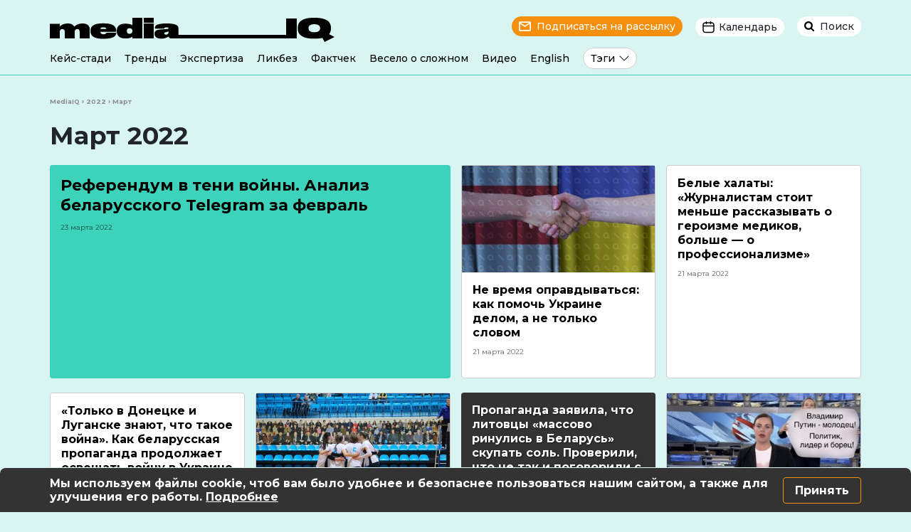

--- FILE ---
content_type: text/html; charset=UTF-8
request_url: https://mediaiq.info/2022/03/page/2
body_size: 11196
content:
<!doctype html>
<html lang="ru">
<head>
<!-- Google Tag Manager -->
<script type="94f48e842390e8faaf561242-text/javascript">(function(w,d,s,l,i){w[l]=w[l]||[];w[l].push({'gtm.start':
new Date().getTime(),event:'gtm.js'});var f=d.getElementsByTagName(s)[0],
j=d.createElement(s),dl=l!='dataLayer'?'&l='+l:'';j.async=true;j.src=
'https://www.googletagmanager.com/gtm.js?id='+i+dl;f.parentNode.insertBefore(j,f);
})(window,document,'script','dataLayer','GTM-PTKLF9MG');</script>
<!-- End Google Tag Manager -->
<meta charset="utf-8">
<meta name="viewport" content="width=device-width, initial-scale=1, shrink-to-fit=no">
<title>Март, 2022 | MediaIQ - Страница 2</title>
<!-- All in One SEO 4.7.8 - aioseo.com -->
<meta name="robots" content="noindex, nofollow, max-image-preview:large" />
<meta name="google-site-verification" content="3s3LplTQNKFHd6LEtmRggpGp8XY0IzKDNBnqloTcC8k" />
<link rel="canonical" href="https://mediaiq.info/2022/03" />
<link rel="prev" href="https://mediaiq.info/2022/03" />
<link rel="next" href="https://mediaiq.info/2022/03/page/3" />
<meta name="generator" content="All in One SEO (AIOSEO) 4.7.8" />
<meta name="facebook-domain-verification" content="iiw7fim0n56mnqis67d3hialr8vznl" />
<script type="application/ld+json" class="aioseo-schema">
{"@context":"https:\/\/schema.org","@graph":[{"@type":"BreadcrumbList","@id":"https:\/\/mediaiq.info\/2022\/03\/page\/2#breadcrumblist","itemListElement":[{"@type":"ListItem","@id":"https:\/\/mediaiq.info\/#listItem","position":1,"name":"\u0413\u043b\u0430\u0432\u043d\u0430\u044f \u0441\u0442\u0440\u0430\u043d\u0438\u0446\u0430","item":"https:\/\/mediaiq.info\/","nextItem":{"@type":"ListItem","@id":"https:\/\/mediaiq.info\/2022\/#listItem","name":"2022"}},{"@type":"ListItem","@id":"https:\/\/mediaiq.info\/2022\/#listItem","position":2,"name":"2022","item":"https:\/\/mediaiq.info\/2022\/","nextItem":{"@type":"ListItem","@id":"https:\/\/mediaiq.info\/2022\/03\/#listItem","name":"\u041c\u0430\u0440\u0442, 2022"},"previousItem":{"@type":"ListItem","@id":"https:\/\/mediaiq.info\/#listItem","name":"\u0413\u043b\u0430\u0432\u043d\u0430\u044f \u0441\u0442\u0440\u0430\u043d\u0438\u0446\u0430"}},{"@type":"ListItem","@id":"https:\/\/mediaiq.info\/2022\/03\/#listItem","position":3,"name":"\u041c\u0430\u0440\u0442, 2022","previousItem":{"@type":"ListItem","@id":"https:\/\/mediaiq.info\/2022\/#listItem","name":"2022"}}]},{"@type":"CollectionPage","@id":"https:\/\/mediaiq.info\/2022\/03\/page\/2#collectionpage","url":"https:\/\/mediaiq.info\/2022\/03\/page\/2","name":"\u041c\u0430\u0440\u0442, 2022 | MediaIQ - \u0421\u0442\u0440\u0430\u043d\u0438\u0446\u0430 2","inLanguage":"ru-RU","isPartOf":{"@id":"https:\/\/mediaiq.info\/#website"},"breadcrumb":{"@id":"https:\/\/mediaiq.info\/2022\/03\/page\/2#breadcrumblist"}},{"@type":"Organization","@id":"https:\/\/mediaiq.info\/#organization","name":"Media IQ","description":"\u041f\u0443\u0442\u0435\u0432\u043e\u0434\u0438\u0442\u0435\u043b\u044c \u0432 \u043c\u0438\u0440\u0435 \u043d\u043e\u0432\u043e\u0441\u0442\u0435\u0439","url":"https:\/\/mediaiq.info\/","sameAs":["https:\/\/www.facebook.com\/mediaIQBelarus","https:\/\/www.instagram.com\/mediaiq_official","https:\/\/www.youtube.com\/channel\/UClPEnIMtEd2nLORqA8V4ucg","https:\/\/t.me\/mediaIQBelarus","https:\/\/www.tiktok.com\/@mediaiq_belarus"]},{"@type":"WebSite","@id":"https:\/\/mediaiq.info\/#website","url":"https:\/\/mediaiq.info\/","name":"MediaIQ","description":"\u041f\u0443\u0442\u0435\u0432\u043e\u0434\u0438\u0442\u0435\u043b\u044c \u0432 \u043c\u0438\u0440\u0435 \u043d\u043e\u0432\u043e\u0441\u0442\u0435\u0439","inLanguage":"ru-RU","publisher":{"@id":"https:\/\/mediaiq.info\/#organization"}}]}
</script>
<!-- All in One SEO -->
<style id='wp-img-auto-sizes-contain-inline-css' type='text/css'>
img:is([sizes=auto i],[sizes^="auto," i]){contain-intrinsic-size:3000px 1500px}
/*# sourceURL=wp-img-auto-sizes-contain-inline-css */
</style>
<style id='classic-theme-styles-inline-css' type='text/css'>
/*! This file is auto-generated */
.wp-block-button__link{color:#fff;background-color:#32373c;border-radius:9999px;box-shadow:none;text-decoration:none;padding:calc(.667em + 2px) calc(1.333em + 2px);font-size:1.125em}.wp-block-file__button{background:#32373c;color:#fff;text-decoration:none}
/*# sourceURL=/wp-includes/css/classic-themes.min.css */
</style>
<link rel='stylesheet' id='animate-css' href='//mediaiq.info/wp-content/cache/wpfc-minified/77lf7de2/g3mep.css' type='text/css' media='all' />
<link rel='stylesheet' id='wp-quiz-css' href='//mediaiq.info/wp-content/cache/wpfc-minified/7m9fmimp/g3mep.css' type='text/css' media='all' />
<link rel='stylesheet' id='wpemailcapturestyles-css' href='//mediaiq.info/wp-content/cache/wpfc-minified/l0btv6ki/g3mep.css' type='text/css' media='all' />
<link rel='stylesheet' id='style-bootstrap-css' href='//mediaiq.info/wp-content/cache/wpfc-minified/f3inwn5i/g3mep.css' type='text/css' media='all' />
<link rel='stylesheet' id='style-mediaIQ-css' href='//mediaiq.info/wp-content/cache/wpfc-minified/2y06429a/g3mep.css' type='text/css' media='all' />
<link rel='stylesheet' id='wp-members-css' href='//mediaiq.info/wp-content/cache/wpfc-minified/ma7qp36o/64pzs.css' type='text/css' media='all' />
<link rel='stylesheet' id='slb_core-css' href='//mediaiq.info/wp-content/cache/wpfc-minified/7zt3n1g4/g3mep.css' type='text/css' media='all' />
<link rel="https://api.w.org/" href="https://mediaiq.info/wp-json/" /><meta name="generator" content="WordPress 6.9" />
<meta property="og:image" content="https://mediaiq.info/wp-content/uploads/2023/11/mediaiq.png" />
<meta property="og:image:width" content="1200">
<meta property="og:image:height" content="630">
<link rel="icon" href="https://mediaiq.info/wp-content/uploads/2022/06/cropped-favicon-248x248.png" sizes="32x32" />
<link rel="icon" href="https://mediaiq.info/wp-content/uploads/2022/06/cropped-favicon-248x248.png" sizes="192x192" />
<link rel="apple-touch-icon" href="https://mediaiq.info/wp-content/uploads/2022/06/cropped-favicon-248x248.png" />
<meta name="msapplication-TileImage" content="https://mediaiq.info/wp-content/uploads/2022/06/cropped-favicon-447x447.png" />
<link rel="alternate" type="application/rss+xml" title="RSS" href="https://mediaiq.info/rsslatest.xml" />  	<style id='global-styles-inline-css' type='text/css'>
:root{--wp--preset--aspect-ratio--square: 1;--wp--preset--aspect-ratio--4-3: 4/3;--wp--preset--aspect-ratio--3-4: 3/4;--wp--preset--aspect-ratio--3-2: 3/2;--wp--preset--aspect-ratio--2-3: 2/3;--wp--preset--aspect-ratio--16-9: 16/9;--wp--preset--aspect-ratio--9-16: 9/16;--wp--preset--color--black: #000000;--wp--preset--color--cyan-bluish-gray: #abb8c3;--wp--preset--color--white: #ffffff;--wp--preset--color--pale-pink: #f78da7;--wp--preset--color--vivid-red: #cf2e2e;--wp--preset--color--luminous-vivid-orange: #ff6900;--wp--preset--color--luminous-vivid-amber: #fcb900;--wp--preset--color--light-green-cyan: #7bdcb5;--wp--preset--color--vivid-green-cyan: #00d084;--wp--preset--color--pale-cyan-blue: #8ed1fc;--wp--preset--color--vivid-cyan-blue: #0693e3;--wp--preset--color--vivid-purple: #9b51e0;--wp--preset--gradient--vivid-cyan-blue-to-vivid-purple: linear-gradient(135deg,rgb(6,147,227) 0%,rgb(155,81,224) 100%);--wp--preset--gradient--light-green-cyan-to-vivid-green-cyan: linear-gradient(135deg,rgb(122,220,180) 0%,rgb(0,208,130) 100%);--wp--preset--gradient--luminous-vivid-amber-to-luminous-vivid-orange: linear-gradient(135deg,rgb(252,185,0) 0%,rgb(255,105,0) 100%);--wp--preset--gradient--luminous-vivid-orange-to-vivid-red: linear-gradient(135deg,rgb(255,105,0) 0%,rgb(207,46,46) 100%);--wp--preset--gradient--very-light-gray-to-cyan-bluish-gray: linear-gradient(135deg,rgb(238,238,238) 0%,rgb(169,184,195) 100%);--wp--preset--gradient--cool-to-warm-spectrum: linear-gradient(135deg,rgb(74,234,220) 0%,rgb(151,120,209) 20%,rgb(207,42,186) 40%,rgb(238,44,130) 60%,rgb(251,105,98) 80%,rgb(254,248,76) 100%);--wp--preset--gradient--blush-light-purple: linear-gradient(135deg,rgb(255,206,236) 0%,rgb(152,150,240) 100%);--wp--preset--gradient--blush-bordeaux: linear-gradient(135deg,rgb(254,205,165) 0%,rgb(254,45,45) 50%,rgb(107,0,62) 100%);--wp--preset--gradient--luminous-dusk: linear-gradient(135deg,rgb(255,203,112) 0%,rgb(199,81,192) 50%,rgb(65,88,208) 100%);--wp--preset--gradient--pale-ocean: linear-gradient(135deg,rgb(255,245,203) 0%,rgb(182,227,212) 50%,rgb(51,167,181) 100%);--wp--preset--gradient--electric-grass: linear-gradient(135deg,rgb(202,248,128) 0%,rgb(113,206,126) 100%);--wp--preset--gradient--midnight: linear-gradient(135deg,rgb(2,3,129) 0%,rgb(40,116,252) 100%);--wp--preset--font-size--small: 13px;--wp--preset--font-size--medium: 20px;--wp--preset--font-size--large: 36px;--wp--preset--font-size--x-large: 42px;--wp--preset--spacing--20: 0.44rem;--wp--preset--spacing--30: 0.67rem;--wp--preset--spacing--40: 1rem;--wp--preset--spacing--50: 1.5rem;--wp--preset--spacing--60: 2.25rem;--wp--preset--spacing--70: 3.38rem;--wp--preset--spacing--80: 5.06rem;--wp--preset--shadow--natural: 6px 6px 9px rgba(0, 0, 0, 0.2);--wp--preset--shadow--deep: 12px 12px 50px rgba(0, 0, 0, 0.4);--wp--preset--shadow--sharp: 6px 6px 0px rgba(0, 0, 0, 0.2);--wp--preset--shadow--outlined: 6px 6px 0px -3px rgb(255, 255, 255), 6px 6px rgb(0, 0, 0);--wp--preset--shadow--crisp: 6px 6px 0px rgb(0, 0, 0);}:where(.is-layout-flex){gap: 0.5em;}:where(.is-layout-grid){gap: 0.5em;}body .is-layout-flex{display: flex;}.is-layout-flex{flex-wrap: wrap;align-items: center;}.is-layout-flex > :is(*, div){margin: 0;}body .is-layout-grid{display: grid;}.is-layout-grid > :is(*, div){margin: 0;}:where(.wp-block-columns.is-layout-flex){gap: 2em;}:where(.wp-block-columns.is-layout-grid){gap: 2em;}:where(.wp-block-post-template.is-layout-flex){gap: 1.25em;}:where(.wp-block-post-template.is-layout-grid){gap: 1.25em;}.has-black-color{color: var(--wp--preset--color--black) !important;}.has-cyan-bluish-gray-color{color: var(--wp--preset--color--cyan-bluish-gray) !important;}.has-white-color{color: var(--wp--preset--color--white) !important;}.has-pale-pink-color{color: var(--wp--preset--color--pale-pink) !important;}.has-vivid-red-color{color: var(--wp--preset--color--vivid-red) !important;}.has-luminous-vivid-orange-color{color: var(--wp--preset--color--luminous-vivid-orange) !important;}.has-luminous-vivid-amber-color{color: var(--wp--preset--color--luminous-vivid-amber) !important;}.has-light-green-cyan-color{color: var(--wp--preset--color--light-green-cyan) !important;}.has-vivid-green-cyan-color{color: var(--wp--preset--color--vivid-green-cyan) !important;}.has-pale-cyan-blue-color{color: var(--wp--preset--color--pale-cyan-blue) !important;}.has-vivid-cyan-blue-color{color: var(--wp--preset--color--vivid-cyan-blue) !important;}.has-vivid-purple-color{color: var(--wp--preset--color--vivid-purple) !important;}.has-black-background-color{background-color: var(--wp--preset--color--black) !important;}.has-cyan-bluish-gray-background-color{background-color: var(--wp--preset--color--cyan-bluish-gray) !important;}.has-white-background-color{background-color: var(--wp--preset--color--white) !important;}.has-pale-pink-background-color{background-color: var(--wp--preset--color--pale-pink) !important;}.has-vivid-red-background-color{background-color: var(--wp--preset--color--vivid-red) !important;}.has-luminous-vivid-orange-background-color{background-color: var(--wp--preset--color--luminous-vivid-orange) !important;}.has-luminous-vivid-amber-background-color{background-color: var(--wp--preset--color--luminous-vivid-amber) !important;}.has-light-green-cyan-background-color{background-color: var(--wp--preset--color--light-green-cyan) !important;}.has-vivid-green-cyan-background-color{background-color: var(--wp--preset--color--vivid-green-cyan) !important;}.has-pale-cyan-blue-background-color{background-color: var(--wp--preset--color--pale-cyan-blue) !important;}.has-vivid-cyan-blue-background-color{background-color: var(--wp--preset--color--vivid-cyan-blue) !important;}.has-vivid-purple-background-color{background-color: var(--wp--preset--color--vivid-purple) !important;}.has-black-border-color{border-color: var(--wp--preset--color--black) !important;}.has-cyan-bluish-gray-border-color{border-color: var(--wp--preset--color--cyan-bluish-gray) !important;}.has-white-border-color{border-color: var(--wp--preset--color--white) !important;}.has-pale-pink-border-color{border-color: var(--wp--preset--color--pale-pink) !important;}.has-vivid-red-border-color{border-color: var(--wp--preset--color--vivid-red) !important;}.has-luminous-vivid-orange-border-color{border-color: var(--wp--preset--color--luminous-vivid-orange) !important;}.has-luminous-vivid-amber-border-color{border-color: var(--wp--preset--color--luminous-vivid-amber) !important;}.has-light-green-cyan-border-color{border-color: var(--wp--preset--color--light-green-cyan) !important;}.has-vivid-green-cyan-border-color{border-color: var(--wp--preset--color--vivid-green-cyan) !important;}.has-pale-cyan-blue-border-color{border-color: var(--wp--preset--color--pale-cyan-blue) !important;}.has-vivid-cyan-blue-border-color{border-color: var(--wp--preset--color--vivid-cyan-blue) !important;}.has-vivid-purple-border-color{border-color: var(--wp--preset--color--vivid-purple) !important;}.has-vivid-cyan-blue-to-vivid-purple-gradient-background{background: var(--wp--preset--gradient--vivid-cyan-blue-to-vivid-purple) !important;}.has-light-green-cyan-to-vivid-green-cyan-gradient-background{background: var(--wp--preset--gradient--light-green-cyan-to-vivid-green-cyan) !important;}.has-luminous-vivid-amber-to-luminous-vivid-orange-gradient-background{background: var(--wp--preset--gradient--luminous-vivid-amber-to-luminous-vivid-orange) !important;}.has-luminous-vivid-orange-to-vivid-red-gradient-background{background: var(--wp--preset--gradient--luminous-vivid-orange-to-vivid-red) !important;}.has-very-light-gray-to-cyan-bluish-gray-gradient-background{background: var(--wp--preset--gradient--very-light-gray-to-cyan-bluish-gray) !important;}.has-cool-to-warm-spectrum-gradient-background{background: var(--wp--preset--gradient--cool-to-warm-spectrum) !important;}.has-blush-light-purple-gradient-background{background: var(--wp--preset--gradient--blush-light-purple) !important;}.has-blush-bordeaux-gradient-background{background: var(--wp--preset--gradient--blush-bordeaux) !important;}.has-luminous-dusk-gradient-background{background: var(--wp--preset--gradient--luminous-dusk) !important;}.has-pale-ocean-gradient-background{background: var(--wp--preset--gradient--pale-ocean) !important;}.has-electric-grass-gradient-background{background: var(--wp--preset--gradient--electric-grass) !important;}.has-midnight-gradient-background{background: var(--wp--preset--gradient--midnight) !important;}.has-small-font-size{font-size: var(--wp--preset--font-size--small) !important;}.has-medium-font-size{font-size: var(--wp--preset--font-size--medium) !important;}.has-large-font-size{font-size: var(--wp--preset--font-size--large) !important;}.has-x-large-font-size{font-size: var(--wp--preset--font-size--x-large) !important;}
/*# sourceURL=global-styles-inline-css */
</style>
</head>
<body>
<!-- Google Tag Manager (noscript) -->
<noscript><iframe src="https://www.googletagmanager.com/ns.html?id=GTM-PTKLF9MG"
height="0" width="0" style="display:none;visibility:hidden"></iframe></noscript>
<!-- End Google Tag Manager (noscript) -->
<header>
<div class="container desctop-header">
<div class="row">
<div class="col-xl-6 col-lg-5 text-left">
<a href="https://mediaiq.info">
<img src="https://mediaiq.info/wp-content/themes/mediaIQ/img/logo.svg" alt="MediaIQ логотип">
</a>
</div>
<div class="col-xl-6 col-lg-7 text-right">
<span class="header-subscribe" data-toggle="modal" data-target="#subscribe-modal">Подписаться на рассылку</span>
<span class="btn-group">
<span class="header-calend" data-toggle="dropdown" aria-haspopup="true" aria-expanded="false">Календарь</span>
<div class="dropdown-menu dropdown-menu-right dropdown-calend text-center">
<div class="desctop-calend-year" id="d-y-2019">
<div class="desctop-calend-main">
<div class="desctop-calend-prev desctop-prev-disable"></div>
<div class="desctop-calend-title">2019</div>
<div class="desctop-calend-next desctop-next-enable" onClick="if (!window.__cfRLUnblockHandlers) return false; dispYear(2020, 'd')" data-cf-modified-94f48e842390e8faaf561242-=""></div>
</div>
<div class="desctop-calend-data">
<div class="desctop-calend-data-link"><a href="/2019/01" class="desctop-calend-enable">Январь</a></div>							
<div class="desctop-calend-data-link"><a href="/2019/02" class="desctop-calend-disable">Февраль</a></div>							
<div class="desctop-calend-data-link"><a href="/2019/03" class="desctop-calend-enable">Март</a></div>							
<div class="desctop-calend-data-link"><a href="/2019/04" class="desctop-calend-enable">Апрель</a></div>							
<div class="desctop-calend-data-link"><a href="/2019/05" class="desctop-calend-enable">Май</a></div>							
<div class="desctop-calend-data-link"><a href="/2019/06" class="desctop-calend-enable">Июнь</a></div>							
<div class="desctop-calend-data-link"><a href="/2019/07" class="desctop-calend-enable">Июль</a></div>							
<div class="desctop-calend-data-link"><a href="/2019/08" class="desctop-calend-enable">Август</a></div>							
<div class="desctop-calend-data-link"><a href="/2019/09" class="desctop-calend-enable">Сентябрь</a></div>							
<div class="desctop-calend-data-link"><a href="/2019/10" class="desctop-calend-enable">Октябрь</a></div>							
<div class="desctop-calend-data-link"><a href="/2019/11" class="desctop-calend-enable">Ноябрь</a></div>							
<div class="desctop-calend-data-link"><a href="/2019/12" class="desctop-calend-enable">Декабрь</a></div>							
</div>
</div>
<div class="desctop-calend-year" id="d-y-2020">
<div class="desctop-calend-main">
<div class="desctop-calend-prev desctop-prev-enable" onClick="if (!window.__cfRLUnblockHandlers) return false; dispYear(2019, 'd')" data-cf-modified-94f48e842390e8faaf561242-=""></div>
<div class="desctop-calend-title">2020</div>
<div class="desctop-calend-next desctop-next-enable" onClick="if (!window.__cfRLUnblockHandlers) return false; dispYear(2021, 'd')" data-cf-modified-94f48e842390e8faaf561242-=""></div>
</div>
<div class="desctop-calend-data">
<div class="desctop-calend-data-link"><a href="/2020/01" class="desctop-calend-enable">Январь</a></div>							
<div class="desctop-calend-data-link"><a href="/2020/02" class="desctop-calend-enable">Февраль</a></div>							
<div class="desctop-calend-data-link"><a href="/2020/03" class="desctop-calend-enable">Март</a></div>							
<div class="desctop-calend-data-link"><a href="/2020/04" class="desctop-calend-enable">Апрель</a></div>							
<div class="desctop-calend-data-link"><a href="/2020/05" class="desctop-calend-enable">Май</a></div>							
<div class="desctop-calend-data-link"><a href="/2020/06" class="desctop-calend-enable">Июнь</a></div>							
<div class="desctop-calend-data-link"><a href="/2020/07" class="desctop-calend-enable">Июль</a></div>							
<div class="desctop-calend-data-link"><a href="/2020/08" class="desctop-calend-enable">Август</a></div>							
<div class="desctop-calend-data-link"><a href="/2020/09" class="desctop-calend-enable">Сентябрь</a></div>							
<div class="desctop-calend-data-link"><a href="/2020/10" class="desctop-calend-enable">Октябрь</a></div>							
<div class="desctop-calend-data-link"><a href="/2020/11" class="desctop-calend-enable">Ноябрь</a></div>							
<div class="desctop-calend-data-link"><a href="/2020/12" class="desctop-calend-enable">Декабрь</a></div>							
</div>
</div>
<div class="desctop-calend-year" id="d-y-2021">
<div class="desctop-calend-main">
<div class="desctop-calend-prev desctop-prev-enable" onClick="if (!window.__cfRLUnblockHandlers) return false; dispYear(2020, 'd')" data-cf-modified-94f48e842390e8faaf561242-=""></div>
<div class="desctop-calend-title">2021</div>
<div class="desctop-calend-next desctop-next-enable" onClick="if (!window.__cfRLUnblockHandlers) return false; dispYear(2022, 'd')" data-cf-modified-94f48e842390e8faaf561242-=""></div>
</div>
<div class="desctop-calend-data">
<div class="desctop-calend-data-link"><a href="/2021/01" class="desctop-calend-enable">Январь</a></div>							
<div class="desctop-calend-data-link"><a href="/2021/02" class="desctop-calend-enable">Февраль</a></div>							
<div class="desctop-calend-data-link"><a href="/2021/03" class="desctop-calend-enable">Март</a></div>							
<div class="desctop-calend-data-link"><a href="/2021/04" class="desctop-calend-enable">Апрель</a></div>							
<div class="desctop-calend-data-link"><a href="/2021/05" class="desctop-calend-enable">Май</a></div>							
<div class="desctop-calend-data-link"><a href="/2021/06" class="desctop-calend-enable">Июнь</a></div>							
<div class="desctop-calend-data-link"><a href="/2021/07" class="desctop-calend-enable">Июль</a></div>							
<div class="desctop-calend-data-link"><a href="/2021/08" class="desctop-calend-enable">Август</a></div>							
<div class="desctop-calend-data-link"><a href="/2021/09" class="desctop-calend-enable">Сентябрь</a></div>							
<div class="desctop-calend-data-link"><a href="/2021/10" class="desctop-calend-enable">Октябрь</a></div>							
<div class="desctop-calend-data-link"><a href="/2021/11" class="desctop-calend-enable">Ноябрь</a></div>							
<div class="desctop-calend-data-link"><a href="/2021/12" class="desctop-calend-enable">Декабрь</a></div>							
</div>
</div>
<div class="desctop-calend-year" id="d-y-2022">
<div class="desctop-calend-main">
<div class="desctop-calend-prev desctop-prev-enable" onClick="if (!window.__cfRLUnblockHandlers) return false; dispYear(2021, 'd')" data-cf-modified-94f48e842390e8faaf561242-=""></div>
<div class="desctop-calend-title">2022</div>
<div class="desctop-calend-next desctop-next-enable" onClick="if (!window.__cfRLUnblockHandlers) return false; dispYear(2023, 'd')" data-cf-modified-94f48e842390e8faaf561242-=""></div>
</div>
<div class="desctop-calend-data">
<div class="desctop-calend-data-link"><a href="/2022/01" class="desctop-calend-enable">Январь</a></div>							
<div class="desctop-calend-data-link"><a href="/2022/02" class="desctop-calend-enable">Февраль</a></div>							
<div class="desctop-calend-data-link"><a href="/2022/03" class="desctop-calend-enable">Март</a></div>							
<div class="desctop-calend-data-link"><a href="/2022/04" class="desctop-calend-enable">Апрель</a></div>							
<div class="desctop-calend-data-link"><a href="/2022/05" class="desctop-calend-enable">Май</a></div>							
<div class="desctop-calend-data-link"><a href="/2022/06" class="desctop-calend-enable">Июнь</a></div>							
<div class="desctop-calend-data-link"><a href="/2022/07" class="desctop-calend-enable">Июль</a></div>							
<div class="desctop-calend-data-link"><a href="/2022/08" class="desctop-calend-enable">Август</a></div>							
<div class="desctop-calend-data-link"><a href="/2022/09" class="desctop-calend-enable">Сентябрь</a></div>							
<div class="desctop-calend-data-link"><a href="/2022/10" class="desctop-calend-enable">Октябрь</a></div>							
<div class="desctop-calend-data-link"><a href="/2022/11" class="desctop-calend-enable">Ноябрь</a></div>							
<div class="desctop-calend-data-link"><a href="/2022/12" class="desctop-calend-enable">Декабрь</a></div>							
</div>
</div>
<div class="desctop-calend-year" id="d-y-2023">
<div class="desctop-calend-main">
<div class="desctop-calend-prev desctop-prev-enable" onClick="if (!window.__cfRLUnblockHandlers) return false; dispYear(2022, 'd')" data-cf-modified-94f48e842390e8faaf561242-=""></div>
<div class="desctop-calend-title">2023</div>
<div class="desctop-calend-next desctop-next-enable" onClick="if (!window.__cfRLUnblockHandlers) return false; dispYear(2024, 'd')" data-cf-modified-94f48e842390e8faaf561242-=""></div>
</div>
<div class="desctop-calend-data">
<div class="desctop-calend-data-link"><a href="/2023/01" class="desctop-calend-enable">Январь</a></div>							
<div class="desctop-calend-data-link"><a href="/2023/02" class="desctop-calend-enable">Февраль</a></div>							
<div class="desctop-calend-data-link"><a href="/2023/03" class="desctop-calend-enable">Март</a></div>							
<div class="desctop-calend-data-link"><a href="/2023/04" class="desctop-calend-enable">Апрель</a></div>							
<div class="desctop-calend-data-link"><a href="/2023/05" class="desctop-calend-enable">Май</a></div>							
<div class="desctop-calend-data-link"><a href="/2023/06" class="desctop-calend-enable">Июнь</a></div>							
<div class="desctop-calend-data-link"><a href="/2023/07" class="desctop-calend-enable">Июль</a></div>							
<div class="desctop-calend-data-link"><a href="/2023/08" class="desctop-calend-enable">Август</a></div>							
<div class="desctop-calend-data-link"><a href="/2023/09" class="desctop-calend-enable">Сентябрь</a></div>							
<div class="desctop-calend-data-link"><a href="/2023/10" class="desctop-calend-enable">Октябрь</a></div>							
<div class="desctop-calend-data-link"><a href="/2023/11" class="desctop-calend-enable">Ноябрь</a></div>							
<div class="desctop-calend-data-link"><a href="/2023/12" class="desctop-calend-enable">Декабрь</a></div>							
</div>
</div>
<div class="desctop-calend-year" id="d-y-2024">
<div class="desctop-calend-main">
<div class="desctop-calend-prev desctop-prev-enable" onClick="if (!window.__cfRLUnblockHandlers) return false; dispYear(2023, 'd')" data-cf-modified-94f48e842390e8faaf561242-=""></div>
<div class="desctop-calend-title">2024</div>
<div class="desctop-calend-next desctop-next-enable" onClick="if (!window.__cfRLUnblockHandlers) return false; dispYear(2025, 'd')" data-cf-modified-94f48e842390e8faaf561242-=""></div>
</div>
<div class="desctop-calend-data">
<div class="desctop-calend-data-link"><a href="/2024/01" class="desctop-calend-enable">Январь</a></div>							
<div class="desctop-calend-data-link"><a href="/2024/02" class="desctop-calend-enable">Февраль</a></div>							
<div class="desctop-calend-data-link"><a href="/2024/03" class="desctop-calend-enable">Март</a></div>							
<div class="desctop-calend-data-link"><a href="/2024/04" class="desctop-calend-enable">Апрель</a></div>							
<div class="desctop-calend-data-link"><a href="/2024/05" class="desctop-calend-enable">Май</a></div>							
<div class="desctop-calend-data-link"><a href="/2024/06" class="desctop-calend-enable">Июнь</a></div>							
<div class="desctop-calend-data-link"><a href="/2024/07" class="desctop-calend-enable">Июль</a></div>							
<div class="desctop-calend-data-link"><a href="/2024/08" class="desctop-calend-enable">Август</a></div>							
<div class="desctop-calend-data-link"><a href="/2024/09" class="desctop-calend-enable">Сентябрь</a></div>							
<div class="desctop-calend-data-link"><a href="/2024/10" class="desctop-calend-enable">Октябрь</a></div>							
<div class="desctop-calend-data-link"><a href="/2024/11" class="desctop-calend-enable">Ноябрь</a></div>							
<div class="desctop-calend-data-link"><a href="/2024/12" class="desctop-calend-enable">Декабрь</a></div>							
</div>
</div>
<div class="desctop-calend-year" id="d-y-2025">
<div class="desctop-calend-main">
<div class="desctop-calend-prev desctop-prev-enable" onClick="if (!window.__cfRLUnblockHandlers) return false; dispYear(2024, 'd')" data-cf-modified-94f48e842390e8faaf561242-=""></div>
<div class="desctop-calend-title">2025</div>
<div class="desctop-calend-next desctop-next-enable" onClick="if (!window.__cfRLUnblockHandlers) return false; dispYear(2026, 'd')" data-cf-modified-94f48e842390e8faaf561242-=""></div>
</div>
<div class="desctop-calend-data">
<div class="desctop-calend-data-link"><a href="/2025/01" class="desctop-calend-enable">Январь</a></div>							
<div class="desctop-calend-data-link"><a href="/2025/02" class="desctop-calend-enable">Февраль</a></div>							
<div class="desctop-calend-data-link"><a href="/2025/03" class="desctop-calend-enable">Март</a></div>							
<div class="desctop-calend-data-link"><a href="/2025/04" class="desctop-calend-enable">Апрель</a></div>							
<div class="desctop-calend-data-link"><a href="/2025/05" class="desctop-calend-enable">Май</a></div>							
<div class="desctop-calend-data-link"><a href="/2025/06" class="desctop-calend-disable">Июнь</a></div>							
<div class="desctop-calend-data-link"><a href="/2025/07" class="desctop-calend-disable">Июль</a></div>							
<div class="desctop-calend-data-link"><a href="/2025/08" class="desctop-calend-disable">Август</a></div>							
<div class="desctop-calend-data-link"><a href="/2025/09" class="desctop-calend-disable">Сентябрь</a></div>							
<div class="desctop-calend-data-link"><a href="/2025/10" class="desctop-calend-enable">Октябрь</a></div>							
<div class="desctop-calend-data-link"><a href="/2025/11" class="desctop-calend-enable">Ноябрь</a></div>							
<div class="desctop-calend-data-link"><a href="/2025/12" class="desctop-calend-disable">Декабрь</a></div>							
</div>
</div>
<div class="desctop-calend-year" id="d-y-2026">
<div class="desctop-calend-main">
<div class="desctop-calend-prev desctop-prev-enable" onClick="if (!window.__cfRLUnblockHandlers) return false; dispYear(2025, 'd')" data-cf-modified-94f48e842390e8faaf561242-=""></div>
<div class="desctop-calend-title">2026</div>
<div class="desctop-calend-next desctop-next-disable"></div>
</div>
<div class="desctop-calend-data">
<div class="desctop-calend-data-link"><a href="/2026/01" class="desctop-calend-enable">Январь</a></div>							
<div class="desctop-calend-data-link"><a href="/2026/02" class="desctop-calend-disable">Февраль</a></div>							
<div class="desctop-calend-data-link"><a href="/2026/03" class="desctop-calend-disable">Март</a></div>							
<div class="desctop-calend-data-link"><a href="/2026/04" class="desctop-calend-disable">Апрель</a></div>							
<div class="desctop-calend-data-link"><a href="/2026/05" class="desctop-calend-disable">Май</a></div>							
<div class="desctop-calend-data-link"><a href="/2026/06" class="desctop-calend-disable">Июнь</a></div>							
<div class="desctop-calend-data-link"><a href="/2026/07" class="desctop-calend-disable">Июль</a></div>							
<div class="desctop-calend-data-link"><a href="/2026/08" class="desctop-calend-disable">Август</a></div>							
<div class="desctop-calend-data-link"><a href="/2026/09" class="desctop-calend-disable">Сентябрь</a></div>							
<div class="desctop-calend-data-link"><a href="/2026/10" class="desctop-calend-disable">Октябрь</a></div>							
<div class="desctop-calend-data-link"><a href="/2026/11" class="desctop-calend-disable">Ноябрь</a></div>							
<div class="desctop-calend-data-link"><a href="/2026/12" class="desctop-calend-disable">Декабрь</a></div>							
</div>
</div>
</div>
</span>
<span class="header-search" data-toggle="modal" data-target="#search-modal">Поиск</span>
</div>
</div>
<div class="row">
<div class="col-xl-12 col-lg-12">
<ul class="nav">
<!--<li class="nav-item locked"><a href="https://mediaiq.info/analytics">Аналитика</a></li>-->
<li class="nav-item"><a href="https://mediaiq.info/case-study">Кейс-стади</a></li>
<li class="nav-item"><a href="https://mediaiq.info/trendy">Тренды</a></li>
<li class="nav-item"><a href="https://mediaiq.info/expertise">Экспертиза</a></li>
<li class="nav-item"><a href="https://mediaiq.info/likbez">Ликбез</a></li>
<li class="nav-item"><a href="https://mediaiq.info/fact-checking">Фактчек</a></li>
<li class="nav-item"><a href="https://mediaiq.info/fun-about-complex">Весело о сложном</a></li>
<li class="nav-item"><a href="https://mediaiq.info/video">Видео</a></li>
<li class="nav-item"><a href="https://mediaiq.info/english">English</a></li>
<li class="nav-item dropdown" id="menu-dropdown-tags">
<a class="nav-item-dropdown nav-tags" data-toggle="" href="#" role="button" aria-haspopup="true" aria-expanded="false">Тэги</a>
<div class="dropdown-menu dropdown-menu-all-tags">
<div class="dropdown-menu-tags">
<div class="dropdown-menu-tags-col">
<a href="https://mediaiq.info/tag/tradicionnye-cennosti">«традиционные» ценности</a>
<a href="https://mediaiq.info/tag/azarenok">Азаренок</a>
<a href="https://mediaiq.info/tag/antizapadnye-narrativy">антизападные нарративы</a>
<a href="https://mediaiq.info/tag/baljuchyya-pytanni">балючыя пытанні</a>
<a href="https://mediaiq.info/tag/belarusskie-smi">беларусские СМИ</a>
<a href="https://mediaiq.info/tag/belarussko-rossijskaya-integraciya">беларусско-российская интеграция</a>
<a href="https://mediaiq.info/tag/bigteh">бигтех</a>
<a href="https://mediaiq.info/tag/vojna-v-ukraine">война в Украине</a>
<a href="https://mediaiq.info/tag/gender">гендер</a>
<a href="https://mediaiq.info/tag/dekonstrukciya">деконструкция</a>
<a href="https://mediaiq.info/tag/diaspora">диаспора</a>
</div>
<div class="dropdown-menu-tags-col">
<a href="https://mediaiq.info/tag/izrail">Израиль</a>
<a href="https://mediaiq.info/tag/infografika">инфографика</a>
<a href="https://mediaiq.info/tag/iran">Иран</a>
<a href="https://mediaiq.info/tag/kak-ne-poddatsya-propagande">как не поддаться пропаганде</a>
<a href="https://mediaiq.info/tag/kino">кино</a>
<a href="https://mediaiq.info/tag/kitaj">Китай</a>
<a href="https://mediaiq.info/tag/konspekt">конспекты</a>
<a href="https://mediaiq.info/tag/konspirologiya">конспирология</a>
<a href="https://mediaiq.info/tag/lgbt">ЛГБТ</a>
<a href="https://mediaiq.info/tag/mova">мова</a>
<a href="https://mediaiq.info/tag/elektoralnaya-kampaniya-2024">парламентские выборы-2024</a>
</div>
<div class="dropdown-menu-tags-col">
<a href="https://mediaiq.info/tag/polsha">Польша</a>
<a href="https://mediaiq.info/tag/prava-cheloveka">права человека</a>
<a href="https://mediaiq.info/tag/vybory-2025">президентские выборы-2025</a>
<a href="https://mediaiq.info/tag/propaganda-manipulyacii-priemy-propagandy">приемы пропаганды</a>
<a href="https://mediaiq.info/tag/prognozy">прогнозы</a>
<a href="https://mediaiq.info/tag/prokremljoskie-narrativy">прокремлёвские нарративы</a>
<a href="https://mediaiq.info/tag/propaganda-o-chinovnikah">пропаганда о чиновниках</a>
<a href="https://mediaiq.info/tag/protesty-v-gruzii">протесты в Грузии</a>
<a href="https://mediaiq.info/tag/reklamnyj-rynok">рекламный рынок</a>
<a href="https://mediaiq.info/tag/sidorskaya">Сидорская</a>
<a href="https://mediaiq.info/tag/standarty-zhurnalistiki">стандарты журналистики</a>
</div>
<div class="dropdown-menu-tags-col">
<a href="https://mediaiq.info/tag/ssha">США</a>
<a href="https://mediaiq.info/tag/tvity">твиты</a>
<a href="https://mediaiq.info/tag/telekanaly">телеканалы</a>
<a href="https://mediaiq.info/tag/teoriya-propagandy">теория пропаганды</a>
<a href="https://mediaiq.info/tag/prover-svoy-media-iq">тесты</a>
<a href="https://mediaiq.info/tag/uyazvimye-gruppy">уязвимые группы</a>
<a href="https://mediaiq.info/tag/fashisty">фашисты</a>
<a href="https://mediaiq.info/tag/fejki">фейки</a>
<a href="https://mediaiq.info/tag/cennosti">ценности</a>
<a href="https://mediaiq.info/tag/chto-pochitat">что почитать</a>
<a href="https://mediaiq.info/tag/yazyk-vrazhdy">язык вражды</a>
</div>
</div>
</div>
</li>
</ul>
</div>
</div>
</div>
<noindex>
<div class="container mobile-header">
<div class="mobile-header-left" data-toggle="modal" data-target="#search-modal"></div>
<div class="mobile-header-center"><a href="https://mediaiq.info"></a></div>
<div class="mobile-header-right"></div>
</div>
<div class="row mobile-menu text-center" id="mm">
<div class="col-md-12">
<a href="" class="mobile-subscribe" data-toggle="modal" data-target="#subscribe-modal">Подписаться на рассылку</a>
</div>
<div class="col-md-12 mobile-header-nav">
<div class="mobile-header-nav-primary">
<a href="https://mediaiq.info/case-study">Кейс-стади</a>
<a href="https://mediaiq.info/trendy">Тренды</a>
<a href="https://mediaiq.info/expertise">Экспертиза</a>
<a href="https://mediaiq.info/likbez">Ликбез</a>
<a href="https://mediaiq.info/fact-checking">Фактчек</a>
<a href="https://mediaiq.info/fun-about-complex">Весело о сложном</a>
<a href="https://mediaiq.info/video">Видео</a>
<a href="https://mediaiq.info/english">English</a>
</div>
<div class="mobile-header-nav-secondary">
<!--<a href="https://mediaiq.info/analytics" class="locked">Аналитика</a>-->
<a href="/tag" class="mobile-header-nav-close mobile-menu-tag" id="show-hide-tags">Тэги</a>
<div class="mobile-header-nav-hide mobile-menu-tags-list">
<a href="https://mediaiq.info/tag/tradicionnye-cennosti">«традиционные» ценности</a>
<a href="https://mediaiq.info/tag/azarenok">Азаренок</a>
<a href="https://mediaiq.info/tag/antizapadnye-narrativy">антизападные нарративы</a>
<a href="https://mediaiq.info/tag/baljuchyya-pytanni">балючыя пытанні</a>
<a href="https://mediaiq.info/tag/belarusskie-smi">беларусские СМИ</a>
<a href="https://mediaiq.info/tag/belarussko-rossijskaya-integraciya">беларусско-российская интеграция</a>
<a href="https://mediaiq.info/tag/bigteh">бигтех</a>
<a href="https://mediaiq.info/tag/vojna-v-ukraine">война в Украине</a>
<a href="https://mediaiq.info/tag/gender">гендер</a>
<a href="https://mediaiq.info/tag/dekonstrukciya">деконструкция</a>
<a href="https://mediaiq.info/tag/diaspora">диаспора</a>
<a href="https://mediaiq.info/tag/izrail">Израиль</a>
<a href="https://mediaiq.info/tag/infografika">инфографика</a>
<a href="https://mediaiq.info/tag/iran">Иран</a>
<a href="https://mediaiq.info/tag/kak-ne-poddatsya-propagande">как не поддаться пропаганде</a>
<a href="https://mediaiq.info/tag/kino">кино</a>
<a href="https://mediaiq.info/tag/kitaj">Китай</a>
<a href="https://mediaiq.info/tag/konspekt">конспекты</a>
<a href="https://mediaiq.info/tag/konspirologiya">конспирология</a>
<a href="https://mediaiq.info/tag/lgbt">ЛГБТ</a>
<a href="https://mediaiq.info/tag/mova">мова</a>
<a href="https://mediaiq.info/tag/elektoralnaya-kampaniya-2024">парламентские выборы-2024</a>
<a href="https://mediaiq.info/tag/polsha">Польша</a>
<a href="https://mediaiq.info/tag/prava-cheloveka">права человека</a>
<a href="https://mediaiq.info/tag/vybory-2025">президентские выборы-2025</a>
<a href="https://mediaiq.info/tag/propaganda-manipulyacii-priemy-propagandy">приемы пропаганды</a>
<a href="https://mediaiq.info/tag/prognozy">прогнозы</a>
<a href="https://mediaiq.info/tag/prokremljoskie-narrativy">прокремлёвские нарративы</a>
<a href="https://mediaiq.info/tag/propaganda-o-chinovnikah">пропаганда о чиновниках</a>
<a href="https://mediaiq.info/tag/protesty-v-gruzii">протесты в Грузии</a>
<a href="https://mediaiq.info/tag/reklamnyj-rynok">рекламный рынок</a>
<a href="https://mediaiq.info/tag/sidorskaya">Сидорская</a>
<a href="https://mediaiq.info/tag/standarty-zhurnalistiki">стандарты журналистики</a>
<a href="https://mediaiq.info/tag/ssha">США</a>
<a href="https://mediaiq.info/tag/tvity">твиты</a>
<a href="https://mediaiq.info/tag/telekanaly">телеканалы</a>
<a href="https://mediaiq.info/tag/teoriya-propagandy">теория пропаганды</a>
<a href="https://mediaiq.info/tag/prover-svoy-media-iq">тесты</a>
<a href="https://mediaiq.info/tag/uyazvimye-gruppy">уязвимые группы</a>
<a href="https://mediaiq.info/tag/fashisty">фашисты</a>
<a href="https://mediaiq.info/tag/fejki">фейки</a>
<a href="https://mediaiq.info/tag/cennosti">ценности</a>
<a href="https://mediaiq.info/tag/chto-pochitat">что почитать</a>
<a href="https://mediaiq.info/tag/yazyk-vrazhdy">язык вражды</a>
</div>
<div class="col-md-12 mobile-header-calend">
<a class="calend open">Календарь</a>
</div>
</div>
</div>
<div class="mobile-calend">
<input type="hidden" name="minYear" id="minYear" value="2019">
<input type="hidden" name="maxYear" id="maxYear" value="2026">
<input type="hidden" name="currYear" id="currYear" value="2026">
<div class="mobile-calend-year" id="m-y-2019">
<div class="mobile-calend-main">
<div class="mobile-calend-prev mobile-prev-disable"></div>
<div class="mobile-calend-title">2019</div>
<div class="mobile-calend-next mobile-next-enable" onClick="if (!window.__cfRLUnblockHandlers) return false; dispYear(2020, 'm')" data-cf-modified-94f48e842390e8faaf561242-=""></div>
</div>
<div class="mobile-calend-data">
<div class="mobile-calend-data-link"><a href="/2019/01" class="mobile-calend-enable">Январь</a></div>
<div class="mobile-calend-data-link"><a href="/2019/02" class="mobile-calend-disable">Февраль</a></div>
<div class="mobile-calend-data-link"><a href="/2019/03" class="mobile-calend-enable">Март</a></div>
<div class="mobile-calend-data-link"><a href="/2019/04" class="mobile-calend-enable">Апрель</a></div>
<div class="mobile-calend-data-link"><a href="/2019/05" class="mobile-calend-enable">Май</a></div>
<div class="mobile-calend-data-link"><a href="/2019/06" class="mobile-calend-enable">Июнь</a></div>
<div class="mobile-calend-data-link"><a href="/2019/07" class="mobile-calend-enable">Июль</a></div>
<div class="mobile-calend-data-link"><a href="/2019/08" class="mobile-calend-enable">Август</a></div>
<div class="mobile-calend-data-link"><a href="/2019/09" class="mobile-calend-enable">Сентябрь</a></div>
<div class="mobile-calend-data-link"><a href="/2019/10" class="mobile-calend-enable">Октябрь</a></div>
<div class="mobile-calend-data-link"><a href="/2019/11" class="mobile-calend-enable">Ноябрь</a></div>
<div class="mobile-calend-data-link"><a href="/2019/12" class="mobile-calend-enable">Декабрь</a></div>
</div>
</div>
<div class="mobile-calend-year" id="m-y-2020">
<div class="mobile-calend-main">
<div class="mobile-calend-prev mobile-prev-enable" onClick="if (!window.__cfRLUnblockHandlers) return false; dispYear(2019, 'm')" data-cf-modified-94f48e842390e8faaf561242-=""></div>
<div class="mobile-calend-title">2020</div>
<div class="mobile-calend-next mobile-next-enable" onClick="if (!window.__cfRLUnblockHandlers) return false; dispYear(2021, 'm')" data-cf-modified-94f48e842390e8faaf561242-=""></div>
</div>
<div class="mobile-calend-data">
<div class="mobile-calend-data-link"><a href="/2020/01" class="mobile-calend-enable">Январь</a></div>
<div class="mobile-calend-data-link"><a href="/2020/02" class="mobile-calend-enable">Февраль</a></div>
<div class="mobile-calend-data-link"><a href="/2020/03" class="mobile-calend-enable">Март</a></div>
<div class="mobile-calend-data-link"><a href="/2020/04" class="mobile-calend-enable">Апрель</a></div>
<div class="mobile-calend-data-link"><a href="/2020/05" class="mobile-calend-enable">Май</a></div>
<div class="mobile-calend-data-link"><a href="/2020/06" class="mobile-calend-enable">Июнь</a></div>
<div class="mobile-calend-data-link"><a href="/2020/07" class="mobile-calend-enable">Июль</a></div>
<div class="mobile-calend-data-link"><a href="/2020/08" class="mobile-calend-enable">Август</a></div>
<div class="mobile-calend-data-link"><a href="/2020/09" class="mobile-calend-enable">Сентябрь</a></div>
<div class="mobile-calend-data-link"><a href="/2020/10" class="mobile-calend-enable">Октябрь</a></div>
<div class="mobile-calend-data-link"><a href="/2020/11" class="mobile-calend-enable">Ноябрь</a></div>
<div class="mobile-calend-data-link"><a href="/2020/12" class="mobile-calend-enable">Декабрь</a></div>
</div>
</div>
<div class="mobile-calend-year" id="m-y-2021">
<div class="mobile-calend-main">
<div class="mobile-calend-prev mobile-prev-enable" onClick="if (!window.__cfRLUnblockHandlers) return false; dispYear(2020, 'm')" data-cf-modified-94f48e842390e8faaf561242-=""></div>
<div class="mobile-calend-title">2021</div>
<div class="mobile-calend-next mobile-next-enable" onClick="if (!window.__cfRLUnblockHandlers) return false; dispYear(2022, 'm')" data-cf-modified-94f48e842390e8faaf561242-=""></div>
</div>
<div class="mobile-calend-data">
<div class="mobile-calend-data-link"><a href="/2021/01" class="mobile-calend-enable">Январь</a></div>
<div class="mobile-calend-data-link"><a href="/2021/02" class="mobile-calend-enable">Февраль</a></div>
<div class="mobile-calend-data-link"><a href="/2021/03" class="mobile-calend-enable">Март</a></div>
<div class="mobile-calend-data-link"><a href="/2021/04" class="mobile-calend-enable">Апрель</a></div>
<div class="mobile-calend-data-link"><a href="/2021/05" class="mobile-calend-enable">Май</a></div>
<div class="mobile-calend-data-link"><a href="/2021/06" class="mobile-calend-enable">Июнь</a></div>
<div class="mobile-calend-data-link"><a href="/2021/07" class="mobile-calend-enable">Июль</a></div>
<div class="mobile-calend-data-link"><a href="/2021/08" class="mobile-calend-enable">Август</a></div>
<div class="mobile-calend-data-link"><a href="/2021/09" class="mobile-calend-enable">Сентябрь</a></div>
<div class="mobile-calend-data-link"><a href="/2021/10" class="mobile-calend-enable">Октябрь</a></div>
<div class="mobile-calend-data-link"><a href="/2021/11" class="mobile-calend-enable">Ноябрь</a></div>
<div class="mobile-calend-data-link"><a href="/2021/12" class="mobile-calend-enable">Декабрь</a></div>
</div>
</div>
<div class="mobile-calend-year" id="m-y-2022">
<div class="mobile-calend-main">
<div class="mobile-calend-prev mobile-prev-enable" onClick="if (!window.__cfRLUnblockHandlers) return false; dispYear(2021, 'm')" data-cf-modified-94f48e842390e8faaf561242-=""></div>
<div class="mobile-calend-title">2022</div>
<div class="mobile-calend-next mobile-next-enable" onClick="if (!window.__cfRLUnblockHandlers) return false; dispYear(2023, 'm')" data-cf-modified-94f48e842390e8faaf561242-=""></div>
</div>
<div class="mobile-calend-data">
<div class="mobile-calend-data-link"><a href="/2022/01" class="mobile-calend-enable">Январь</a></div>
<div class="mobile-calend-data-link"><a href="/2022/02" class="mobile-calend-enable">Февраль</a></div>
<div class="mobile-calend-data-link"><a href="/2022/03" class="mobile-calend-enable">Март</a></div>
<div class="mobile-calend-data-link"><a href="/2022/04" class="mobile-calend-enable">Апрель</a></div>
<div class="mobile-calend-data-link"><a href="/2022/05" class="mobile-calend-enable">Май</a></div>
<div class="mobile-calend-data-link"><a href="/2022/06" class="mobile-calend-enable">Июнь</a></div>
<div class="mobile-calend-data-link"><a href="/2022/07" class="mobile-calend-enable">Июль</a></div>
<div class="mobile-calend-data-link"><a href="/2022/08" class="mobile-calend-enable">Август</a></div>
<div class="mobile-calend-data-link"><a href="/2022/09" class="mobile-calend-enable">Сентябрь</a></div>
<div class="mobile-calend-data-link"><a href="/2022/10" class="mobile-calend-enable">Октябрь</a></div>
<div class="mobile-calend-data-link"><a href="/2022/11" class="mobile-calend-enable">Ноябрь</a></div>
<div class="mobile-calend-data-link"><a href="/2022/12" class="mobile-calend-enable">Декабрь</a></div>
</div>
</div>
<div class="mobile-calend-year" id="m-y-2023">
<div class="mobile-calend-main">
<div class="mobile-calend-prev mobile-prev-enable" onClick="if (!window.__cfRLUnblockHandlers) return false; dispYear(2022, 'm')" data-cf-modified-94f48e842390e8faaf561242-=""></div>
<div class="mobile-calend-title">2023</div>
<div class="mobile-calend-next mobile-next-enable" onClick="if (!window.__cfRLUnblockHandlers) return false; dispYear(2024, 'm')" data-cf-modified-94f48e842390e8faaf561242-=""></div>
</div>
<div class="mobile-calend-data">
<div class="mobile-calend-data-link"><a href="/2023/01" class="mobile-calend-enable">Январь</a></div>
<div class="mobile-calend-data-link"><a href="/2023/02" class="mobile-calend-enable">Февраль</a></div>
<div class="mobile-calend-data-link"><a href="/2023/03" class="mobile-calend-enable">Март</a></div>
<div class="mobile-calend-data-link"><a href="/2023/04" class="mobile-calend-enable">Апрель</a></div>
<div class="mobile-calend-data-link"><a href="/2023/05" class="mobile-calend-enable">Май</a></div>
<div class="mobile-calend-data-link"><a href="/2023/06" class="mobile-calend-enable">Июнь</a></div>
<div class="mobile-calend-data-link"><a href="/2023/07" class="mobile-calend-enable">Июль</a></div>
<div class="mobile-calend-data-link"><a href="/2023/08" class="mobile-calend-enable">Август</a></div>
<div class="mobile-calend-data-link"><a href="/2023/09" class="mobile-calend-enable">Сентябрь</a></div>
<div class="mobile-calend-data-link"><a href="/2023/10" class="mobile-calend-enable">Октябрь</a></div>
<div class="mobile-calend-data-link"><a href="/2023/11" class="mobile-calend-enable">Ноябрь</a></div>
<div class="mobile-calend-data-link"><a href="/2023/12" class="mobile-calend-enable">Декабрь</a></div>
</div>
</div>
<div class="mobile-calend-year" id="m-y-2024">
<div class="mobile-calend-main">
<div class="mobile-calend-prev mobile-prev-enable" onClick="if (!window.__cfRLUnblockHandlers) return false; dispYear(2023, 'm')" data-cf-modified-94f48e842390e8faaf561242-=""></div>
<div class="mobile-calend-title">2024</div>
<div class="mobile-calend-next mobile-next-enable" onClick="if (!window.__cfRLUnblockHandlers) return false; dispYear(2025, 'm')" data-cf-modified-94f48e842390e8faaf561242-=""></div>
</div>
<div class="mobile-calend-data">
<div class="mobile-calend-data-link"><a href="/2024/01" class="mobile-calend-enable">Январь</a></div>
<div class="mobile-calend-data-link"><a href="/2024/02" class="mobile-calend-enable">Февраль</a></div>
<div class="mobile-calend-data-link"><a href="/2024/03" class="mobile-calend-enable">Март</a></div>
<div class="mobile-calend-data-link"><a href="/2024/04" class="mobile-calend-enable">Апрель</a></div>
<div class="mobile-calend-data-link"><a href="/2024/05" class="mobile-calend-enable">Май</a></div>
<div class="mobile-calend-data-link"><a href="/2024/06" class="mobile-calend-enable">Июнь</a></div>
<div class="mobile-calend-data-link"><a href="/2024/07" class="mobile-calend-enable">Июль</a></div>
<div class="mobile-calend-data-link"><a href="/2024/08" class="mobile-calend-enable">Август</a></div>
<div class="mobile-calend-data-link"><a href="/2024/09" class="mobile-calend-enable">Сентябрь</a></div>
<div class="mobile-calend-data-link"><a href="/2024/10" class="mobile-calend-enable">Октябрь</a></div>
<div class="mobile-calend-data-link"><a href="/2024/11" class="mobile-calend-enable">Ноябрь</a></div>
<div class="mobile-calend-data-link"><a href="/2024/12" class="mobile-calend-enable">Декабрь</a></div>
</div>
</div>
<div class="mobile-calend-year" id="m-y-2025">
<div class="mobile-calend-main">
<div class="mobile-calend-prev mobile-prev-enable" onClick="if (!window.__cfRLUnblockHandlers) return false; dispYear(2024, 'm')" data-cf-modified-94f48e842390e8faaf561242-=""></div>
<div class="mobile-calend-title">2025</div>
<div class="mobile-calend-next mobile-next-enable" onClick="if (!window.__cfRLUnblockHandlers) return false; dispYear(2026, 'm')" data-cf-modified-94f48e842390e8faaf561242-=""></div>
</div>
<div class="mobile-calend-data">
<div class="mobile-calend-data-link"><a href="/2025/01" class="mobile-calend-enable">Январь</a></div>
<div class="mobile-calend-data-link"><a href="/2025/02" class="mobile-calend-enable">Февраль</a></div>
<div class="mobile-calend-data-link"><a href="/2025/03" class="mobile-calend-enable">Март</a></div>
<div class="mobile-calend-data-link"><a href="/2025/04" class="mobile-calend-enable">Апрель</a></div>
<div class="mobile-calend-data-link"><a href="/2025/05" class="mobile-calend-enable">Май</a></div>
<div class="mobile-calend-data-link"><a href="/2025/06" class="mobile-calend-disable">Июнь</a></div>
<div class="mobile-calend-data-link"><a href="/2025/07" class="mobile-calend-disable">Июль</a></div>
<div class="mobile-calend-data-link"><a href="/2025/08" class="mobile-calend-disable">Август</a></div>
<div class="mobile-calend-data-link"><a href="/2025/09" class="mobile-calend-disable">Сентябрь</a></div>
<div class="mobile-calend-data-link"><a href="/2025/10" class="mobile-calend-enable">Октябрь</a></div>
<div class="mobile-calend-data-link"><a href="/2025/11" class="mobile-calend-enable">Ноябрь</a></div>
<div class="mobile-calend-data-link"><a href="/2025/12" class="mobile-calend-disable">Декабрь</a></div>
</div>
</div>
<div class="mobile-calend-year" id="m-y-2026">
<div class="mobile-calend-main">
<div class="mobile-calend-prev mobile-prev-enable" onClick="if (!window.__cfRLUnblockHandlers) return false; dispYear(2025, 'm')" data-cf-modified-94f48e842390e8faaf561242-=""></div>
<div class="mobile-calend-title">2026</div>
<div class="mobile-calend-next mobile-next-disable"></div>
</div>
<div class="mobile-calend-data">
<div class="mobile-calend-data-link"><a href="/2026/01" class="mobile-calend-enable">Январь</a></div>
<div class="mobile-calend-data-link"><a href="/2026/02" class="mobile-calend-disable">Февраль</a></div>
<div class="mobile-calend-data-link"><a href="/2026/03" class="mobile-calend-disable">Март</a></div>
<div class="mobile-calend-data-link"><a href="/2026/04" class="mobile-calend-disable">Апрель</a></div>
<div class="mobile-calend-data-link"><a href="/2026/05" class="mobile-calend-disable">Май</a></div>
<div class="mobile-calend-data-link"><a href="/2026/06" class="mobile-calend-disable">Июнь</a></div>
<div class="mobile-calend-data-link"><a href="/2026/07" class="mobile-calend-disable">Июль</a></div>
<div class="mobile-calend-data-link"><a href="/2026/08" class="mobile-calend-disable">Август</a></div>
<div class="mobile-calend-data-link"><a href="/2026/09" class="mobile-calend-disable">Сентябрь</a></div>
<div class="mobile-calend-data-link"><a href="/2026/10" class="mobile-calend-disable">Октябрь</a></div>
<div class="mobile-calend-data-link"><a href="/2026/11" class="mobile-calend-disable">Ноябрь</a></div>
<div class="mobile-calend-data-link"><a href="/2026/12" class="mobile-calend-disable">Декабрь</a></div>
</div>
</div>
</div>
<div class="col-md-12 mobile-header-calend">
<a class="calend-close close">Закрыть календарь</a>
</div>
<div class="col-md-12 mobile-header-pages">
<a href="/o-proekte">О проекте</a>
<a href="/pravila-ispolzovaniya-materialov">Правила использования материалов</a>
<a href="">Наши партнеры</a>
</div>
</div>
</noindex>
</header>		<div class="container main-content-cat">
<div class="row rowfix">
<div class="breadcrumbs breadcrumbs-date" itemscope itemtype="https://schema.org/BreadcrumbList"><span itemscope itemtype="https://schema.org/ListItem" itemprop="itemListElement"><a itemprop="item" href="https://mediaiq.info" title="MediaIQ"><span itemprop="name">MediaIQ</span><meta itemprop="position" content="0"></a></span> &rsaquo; <span itemscope itemtype="https://schema.org/ListItem" itemprop="itemListElement"><a itemprop="item" href="/2022" title="2022"><span itemprop="name">2022</span><meta itemprop="position" content="1"></a></span> &rsaquo; <span itemscope itemtype="http://schema.org/ListItem" itemprop="itemListElement"><span itemprop="name">Март</span><meta itemprop="position" content="2"></span></div>			</div>
<div class="row rowfix">
<h2>Март 2022</h2>
</div>
<div class="row main-content-cat-block">
<div class="news-block news-block-main green" >
<a href="https://mediaiq.info/referendum-v-teni-voynytelegram-za-fe">
<!--<div class="news-block-cat">
<span>Аналитика и обзоры</span> &#8226; <span>Мониторинг СМИ</span> &#8226; <span>Мониторинг Telegram</span>						</div>-->
<div class="news-block-title">
Референдум в тени войны. Анализ беларусского Telegram за февраль						</div>
<div class="news-block-date">
23 марта 2022													</div>
</a>
<div class="news-block-tag">
</div>
</div>
<div class="news-block news-block-regular white" >
<a href="https://mediaiq.info/ne-vremya-opravdyvatsya-kak-pomoch-ukraine-delom-a-ne-tolko-slovom">
<div class="news-block-img" style="background-image: url('https://mediaiq.info/wp-content/uploads/2022/05/Help_Ukraine_textless-400x225.jpg')"></div>
<!--<div class="news-block-cat">
<span>Видео</span>						</div>-->
<div class="news-block-title">
Не время оправдываться: как помочь Украине делом, а не только словом						</div>
<div class="news-block-date">
21 марта 2022													</div>
</a>
<div class="news-block-tag">
</div>
</div>
<div class="news-block news-block-regular white" >
<a href="https://mediaiq.info/belye-halaty-zhurnalistam-stoit-menshe-rasskazyvat-o">
<!--<div class="news-block-cat">
<span>Мнения</span>						</div>-->
<div class="news-block-title">
Белые халаты: «Журналистам стоит меньше рассказывать о героизме медиков, больше — о профессионализме»						</div>
<div class="news-block-date">
21 марта 2022													</div>
</a>
<div class="news-block-tag">
</div>
</div>
<div class="news-block news-block-regular white" >
<a href="https://mediaiq.info/tolko-v-donecke-i-luganske-znayut-chto-takoe-voyna-kak-belaru">
<!--<div class="news-block-cat">
<span>Аналитика и обзоры</span> &#8226; <span>Беларусские СМИ</span>						</div>-->
<div class="news-block-title">
«Только в Донецке и Луганске знают, что такое война». Как беларусская пропаганда продолжает освещать войну в Украине						</div>
<div class="news-block-date">
17 марта 2022													</div>
</a>
<div class="news-block-tag">
</div>
</div>
<div class="news-block news-block-regular white" >
<a href="https://mediaiq.info/shutnik-makey-brat-lukashenko-i-volshebnye-bolelshch">
<div class="news-block-img" style="background-image: url('https://mediaiq.info/wp-content/uploads/2022/03/photo1647443787-398x248.jpeg')"></div>
<!--<div class="news-block-cat">
<span>Весело о сложном</span>						</div>-->
<div class="news-block-title">
Шутник Макей, брат Лукашенко и волшебные болельщики. Тест по перлам пропаганды за февраль						</div>
<div class="news-block-date">
16 марта 2022													</div>
</a>
<div class="news-block-tag">
</div>
</div>
<div class="news-block news-block-regular black" >
<a href="https://mediaiq.info/propaganda-zayavila-chto-litovcy-massovo-rinulis-v-belarus-sku">
<!--<div class="news-block-cat">
<span>Всячина</span>						</div>-->
<div class="news-block-title">
Пропаганда заявила, что литовцы «массово ринулись в Беларусь» скупать соль. Проверили, что не так и поговорили с литовцами						</div>
<div class="news-block-date">
16 марта 2022													</div>
</a>
<div class="news-block-tag">
</div>
</div>
<div class="news-block news-block-regular white" >
<a href="https://mediaiq.info/eto-zh-tak-povezlo-i-pochitat-oruella-i-remarka-i-pozh">
<div class="news-block-img" style="background-image: url('https://mediaiq.info/wp-content/uploads/2022/03/imgonline-com-ua-resize-yhbg4vvttkzi8z1g-400x216.jpg')"></div>
<!--<div class="news-block-cat">
<span>Всячина</span>						</div>-->
<div class="news-block-title">
«Это ж так повезло: и почитать Оруэлла и Ремарка, и пожить у Оруэлла и Ремарка». Твиты о пропаганде						</div>
<div class="news-block-date">
16 марта 2022													</div>
</a>
<div class="news-block-tag">
</div>
</div>
<div class="news-block news-block-regular white" >
<a href="https://mediaiq.info/ya-hochu-predstavit-belarus-psihicheski-zdorovogo-chel">
<div class="news-block-img" style="background-image: url('https://mediaiq.info/wp-content/uploads/2022/03/knirovich_textless-400x225.jpg')"></div>
<!--<div class="news-block-cat">
<span>Видео</span>						</div>-->
<div class="news-block-title">
«Я хочу представить Беларусь психически здорового человека». Кнырович о стране будущего и роли медиа						</div>
<div class="news-block-date">
16 марта 2022													</div>
</a>
<div class="news-block-tag">
</div>
</div>
<div class="news-block news-block-regular white" >
<a href="https://mediaiq.info/gostelekanaly-spasali-ukraincev-i-rossiyan-iska-0">
<div class="news-block-img" style="background-image: url('https://mediaiq.info/wp-content/uploads/2022/03/pexels-jeshootscom-1040160-372x248.jpg')"></div>
<!--<div class="news-block-cat">
<span>Аналитика и обзоры</span> &#8226; <span>Беларусские СМИ</span>						</div>-->
<div class="news-block-title">
Гостелеканалы спасали украинцев и россиян, искали вирус против славян и побеждали санкции						</div>
<div class="news-block-date">
15 марта 2022													</div>
</a>
<div class="news-block-tag">
<a href="https://mediaiq.info/tag/propaganda-manipulyacii-priemy-propagandy" class="tag tag-block">приемы пропаганды</a>
<a href="https://mediaiq.info/tag/telekanaly" class="tag tag-block">телеканалы</a>
</div>
</div>
<div class="news-block news-block-regular white" >
<a href="https://mediaiq.info/pishut-tolko-o-voyne-belarusskie-chitateli-zhaluyutsya-na-zasil">
<div class="news-block-img" style="background-image: url('https://mediaiq.info/wp-content/uploads/2022/03/war-media-400x248.jpg')"></div>
<!--<div class="news-block-cat">
<span>Аналитика и обзоры</span> &#8226; <span>Беларусские СМИ</span>						</div>-->
<div class="news-block-title">
«Пишут только о войне». Беларусские читатели жалуются на засилье украинской тематики в медиа. Проверили, так ли это						</div>
<div class="news-block-date">
15 марта 2022													</div>
</a>
<div class="news-block-tag">
</div>
</div>
<div class="news-block news-block-regular black" >
<a href="https://mediaiq.info/meta-razreshila-prizyvy-k-ubiystvam-i-nasiliyu-v-otnoshenii-belarusov-i-rossiyan">
<!--<div class="news-block-cat">
<span>Аналитика и обзоры</span> &#8226; <span>Беларусские СМИ</span>						</div>-->
<div class="news-block-title">
«Meta разрешила призывы к убийствам и насилию в отношении беларусов и россиян», – утверждает беларусская пропаганда. Так ли это на самом деле?						</div>
<div class="news-block-date">
14 марта 2022													</div>
</a>
<div class="news-block-tag">
</div>
</div>
<div class="news-block news-block-regular white" >
<a href="https://mediaiq.info/yazyk-vrazhdy-chto-obshchego-u-voyny-v-u">
<div class="news-block-img" style="background-image: url('https://mediaiq.info/wp-content/uploads/2022/03/imgonline-com-ua-resize-pu3y8ugpz5nigrly-381x248.jpg')"></div>
<!--<div class="news-block-cat">
<span>Тренды</span>						</div>-->
<div class="news-block-title">
Язык вражды: что общего у войны в Украине и геноцида в Руанде?						</div>
<div class="news-block-date">
14 марта 2022													</div>
</a>
<div class="news-block-tag">
</div>
</div>
<div class="news-block news-block-regular white" >
<a href="https://mediaiq.info/kak-socseti-i-pravitelstva-protivo">
<div class="news-block-img" style="background-image: url('https://mediaiq.info/wp-content/uploads/2022/03/fake-news-g0751053bd_1920-372x248.jpg')"></div>
<!--<div class="news-block-cat">
<span>Тренды</span>						</div>-->
<div class="news-block-title">
Как соцсети и правительства противостоят российской дезинформации?						</div>
<div class="news-block-date">
11 марта 2022													</div>
</a>
<div class="news-block-tag">
</div>
</div>
<div class="news-block news-block-regular white" >
<a href="https://mediaiq.info/infotoksikoz-kak-ne-otrav">
<div class="news-block-img" style="background-image: url('https://mediaiq.info/wp-content/uploads/2022/03/fotdepositphotos-372x248.jpeg')"></div>
<!--<div class="news-block-cat">
<span>Всячина</span>						</div>-->
<div class="news-block-title">
Инфотоксикоз: как не отравиться новостями о войне						</div>
<div class="news-block-date">
11 марта 2022													</div>
</a>
<div class="news-block-tag">
</div>
</div>
<div class="news-block news-block-regular white" >
<a href="https://mediaiq.info/zhenshchiny-s-detmi-begut-v-belarus-bandery-na-leksusah-v-evropu-be">
<div class="news-block-img" style="background-image: url('https://mediaiq.info/wp-content/uploads/2022/03/6-400x232.jpg')"></div>
<!--<div class="news-block-cat">
<span>Аналитика и обзоры</span> &#8226; <span>Беларусские СМИ</span>						</div>-->
<div class="news-block-title">
Женщины с детьми бегут в Беларусь, «бандеры на лексусах» – в Европу. Беларусские госСМИ о «хороших» и «плохих» украинских беженцах						</div>
<div class="news-block-date">
9 марта 2022													</div>
</a>
<div class="news-block-tag">
</div>
</div>
</div>
<div class="pagination">
<a class="prev page-numbers" href="https://mediaiq.info/2022/03/"></a>
<a class="page-numbers" href="https://mediaiq.info/2022/03/">1</a>
<span aria-current="page" class="page-numbers current">2</span>
<a class="page-numbers" href="https://mediaiq.info/2022/03/page/3">3</a>
<a class="next page-numbers" href="https://mediaiq.info/2022/03/page/3"></a>			</div>
</div>
		<footer>
<div class="container">
<div class="row">
<div class="col-xl-12 col-lg-12 col-md-12 text-center">
<a href="https://mediaiq.info">
<img src="https://mediaiq.info/wp-content/themes/mediaIQ/img/footer-logo.svg" alt="mediaIQ лого">
</a>
</div>
</div>
<div class="row footer-pages">
<div class="col-xl-12 col-lg-12 col-md-12 text-center">
<a href="/o-proekte">О проекте</a>
<a href="/pravila-ispolzovaniya-materialov">Правила использования материалов</a>
</div>
</div>
<div class="row">
<div class="col-xl-12 col-lg-12 col-md-12 footer-social text-center">
<a href="/share?social=facebook" class="fb" target="_blank" rel="nofollow">Facebook</a>
<a href="/share?social=youtube" class="yt" target="_blank" rel="nofollow">Youtube</a>
<a href="/share?social=telegram" class="tg" target="_blank" rel="nofollow">Telegram</a>
<a href="/share?social=instagram" class="ig" target="_blank" rel="nofollow">Instagram</a>
<a href="/share?social=tiktok" class="tt" target="_blank" rel="nofollow">TikTok</a>
</div>
</div>
<div class="row">
<div class="col-xl-12 col-lg-12 col-md-12 footer-copywright text-center">
Copyright &copy; Все права защищены
</div>
</div>
<div class="row">
<div class="col-xl-12 col-lg-12 col-md-12 footer-pcb text-center">
<a href="https://press-club.by" target="_blank">
<img src="https://mediaiq.info/wp-content/themes/mediaIQ/img/footer-pcb.svg" alt="Press-club Belarus лого">
</a>
</div>
</div>
</div>
<noindex>
<div class="footer-cookies">
<div class="container">
<div class="row">
<div class="col-xl-12 footer-cookies-block">
<div class="footer-cookies-text">
Мы используем файлы cookie, чтоб вам было удобнее и безопаснее пользоваться нашим сайтом, а также для улучшения его работы. <a href="/privacy-policy">Подробнее</a>
</div>
<div class="footer-cookies-button">
<span>Принять</span>
</div>
</div>
</div>
</div>
</div>
</noindex>
</footer>
<noindex>
<div class="searchform modal" id="search-modal">
<div class="searchform-form">
<div class="container">
<div class="row">
<div class="col-xl-12 sf">
<div class="searchform-left">
<form class="search-form" role="search" method="get" id="searchform" action="" >
<input class="searchform-input" type="text" value="" name="s" id="s" placeholder="Я ищу..." autocomplete="off" >
</form>
</div>
<div class="searchform-right">
<span class="serchform-close" data-dismiss="modal"></span>
</div>
</div>
</div>
</div>
</div>
<div class="container" id="search-results">
</div>
</div>
<div class="subscribeform modal" id="subscribe-modal">
<div class="subscribe">
<div class="single-subscribe-content">
<div class="subscribe-mainline">
<div class="subscribe-title">
Подпишитесь на рассылку MediaIQ
</div>
<div class="subscribe-close" data-dismiss="modal"></div>
</div>
<div class="subscribe-description">
Разоблачения фейков, аналитика, интервью и многое другое — раз в неделю в вашем почтовом ящике
</div>
<form>
<div class="subscribe-form">
<div class="subscribe-form-input"><input type="email" name="useremail" id="subscribemail" class="subscribemail" placeholder="Ваш адрес электронной почты..." required></div>
<div class="subscribe-form-submit"><input type="submit" class="subscribesubmit submit" value="Подписаться"></div>
</div>
</form>
<div class="subscribe-error"></div>
<div class="subscribe-disclaimer">
Подписываясь на рассылку, вы соглашаетесь с <a href="/privacy-policy">Политикой конфиденциальности</a>
</div>
</div>
</div>
</div>
</noindex>
<script type="speculationrules">
{"prefetch":[{"source":"document","where":{"and":[{"href_matches":"/*"},{"not":{"href_matches":["/wp-*.php","/wp-admin/*","/wp-content/uploads/*","/wp-content/*","/wp-content/plugins/*","/wp-content/themes/mediaIQ/*","/*\\?(.+)"]}},{"not":{"selector_matches":"a[rel~=\"nofollow\"]"}},{"not":{"selector_matches":".no-prefetch, .no-prefetch a"}}]},"eagerness":"conservative"}]}
</script>
<script type="94f48e842390e8faaf561242-text/javascript" src="https://mediaiq.info/wp-content/themes/mediaIQ/js/jquery-3.6.0.min.js?ver=3.6.0" id="jquery-js"></script>
<script type="94f48e842390e8faaf561242-text/javascript" src="https://mediaiq.info/wp-content/themes/mediaIQ/js/bootstrap.bundle.min.js?ver=4.6.1" id="bootstrap-js"></script>
<script type="94f48e842390e8faaf561242-text/javascript" src="https://mediaiq.info/wp-content/themes/mediaIQ/js/jquery.cookie.js?ver=1.4.1" id="jq-cookie-js"></script>
<script type="94f48e842390e8faaf561242-text/javascript" src="https://mediaiq.info/wp-content/themes/mediaIQ/js/js.js?ver=1.7" id="theme-scripts-js"></script>
<script type="94f48e842390e8faaf561242-text/javascript" id="slb_context">/* <![CDATA[ */if ( !!window.jQuery ) {(function($){$(document).ready(function(){if ( !!window.SLB ) { {$.extend(SLB, {"context":["public","user_guest"]});} }})})(jQuery);}/* ]]> */</script>
<script src="/cdn-cgi/scripts/7d0fa10a/cloudflare-static/rocket-loader.min.js" data-cf-settings="94f48e842390e8faaf561242-|49" defer></script><script defer src="https://static.cloudflareinsights.com/beacon.min.js/vcd15cbe7772f49c399c6a5babf22c1241717689176015" integrity="sha512-ZpsOmlRQV6y907TI0dKBHq9Md29nnaEIPlkf84rnaERnq6zvWvPUqr2ft8M1aS28oN72PdrCzSjY4U6VaAw1EQ==" data-cf-beacon='{"version":"2024.11.0","token":"1498850e946e4c558831fca9b12b6a2b","r":1,"server_timing":{"name":{"cfCacheStatus":true,"cfEdge":true,"cfExtPri":true,"cfL4":true,"cfOrigin":true,"cfSpeedBrain":true},"location_startswith":null}}' crossorigin="anonymous"></script>
</body>
</html><!-- WP Fastest Cache file was created in 1.0692129135132 seconds, on 24-01-26 9:20:15 --><!-- via php -->

--- FILE ---
content_type: image/svg+xml
request_url: https://mediaiq.info/wp-content/themes/mediaIQ/img/footer-ig.svg
body_size: 577
content:
<svg width="17" height="17" viewBox="0 0 17 17" fill="none" xmlns="http://www.w3.org/2000/svg">
<path d="M8.49772 4.13868C6.08425 4.13868 4.13647 6.08649 4.13647 8.5C4.13647 10.9135 6.08425 12.8613 8.49772 12.8613C10.9112 12.8613 12.859 10.9135 12.859 8.5C12.859 6.08649 10.9112 4.13868 8.49772 4.13868ZM8.49772 11.3345C6.93694 11.3345 5.66323 10.0608 5.66323 8.5C5.66323 6.9392 6.93694 5.66546 8.49772 5.66546C10.0585 5.66546 11.3322 6.9392 11.3322 8.5C11.3322 10.0608 10.0585 11.3345 8.49772 11.3345ZM13.0376 2.94362C12.4741 2.94362 12.019 3.39868 12.019 3.96218C12.019 4.52569 12.4741 4.98075 13.0376 4.98075C13.6011 4.98075 14.0561 4.52782 14.0561 3.96218C14.0563 3.82838 14.0301 3.69585 13.9789 3.5722C13.9278 3.44854 13.8528 3.33619 13.7582 3.24158C13.6636 3.14696 13.5512 3.07194 13.4276 3.02081C13.3039 2.96968 13.1714 2.94345 13.0376 2.94362V2.94362ZM16.9991 8.5C16.9991 7.32621 17.0097 6.16305 16.9438 4.99138C16.8778 3.63046 16.5674 2.42264 15.5722 1.42747C14.575 0.430173 13.3693 0.121839 12.0084 0.0559198C10.8346 -0.00999972 9.67149 0.000632496 8.49984 0.000632496C7.32607 0.000632496 6.16293 -0.00999972 4.99129 0.0559198C3.63039 0.121839 2.4226 0.432299 1.42745 1.42747C0.430165 2.42477 0.121837 3.63046 0.0559188 4.99138C-0.00999953 6.16517 0.000632484 7.32833 0.000632484 8.5C0.000632484 9.67167 -0.00999953 10.837 0.0559188 12.0086C0.121837 13.3695 0.432291 14.5774 1.42745 15.5725C2.42473 16.5698 3.63039 16.8782 4.99129 16.9441C6.16506 17.01 7.3282 16.9994 8.49984 16.9994C9.67361 16.9994 10.8368 17.01 12.0084 16.9441C13.3693 16.8782 14.5771 16.5677 15.5722 15.5725C16.5695 14.5752 16.8778 13.3695 16.9438 12.0086C17.0118 10.837 16.9991 9.67379 16.9991 8.5V8.5ZM15.1278 13.5141C14.9726 13.9011 14.7855 14.1903 14.4856 14.488C14.1858 14.7879 13.8988 14.975 13.5118 15.1302C12.3933 15.5747 9.7374 15.4747 8.49772 15.4747C7.25803 15.4747 4.60003 15.5747 3.48154 15.1324C3.09454 14.9771 2.80535 14.79 2.50765 14.4902C2.20783 14.1903 2.02071 13.9033 1.86548 13.5163C1.42319 12.3956 1.52313 9.73971 1.52313 8.5C1.52313 7.26029 1.42319 4.60224 1.86548 3.48374C2.02071 3.09672 2.20783 2.80753 2.50765 2.50983C2.80748 2.21213 3.09454 2.02287 3.48154 1.86764C4.60003 1.42535 7.25803 1.52529 8.49772 1.52529C9.7374 1.52529 12.3954 1.42535 13.5139 1.86764C13.9009 2.02287 14.1901 2.21 14.4878 2.50983C14.7876 2.80966 14.9747 3.09672 15.1299 3.48374C15.5722 4.60224 15.4723 7.26029 15.4723 8.5C15.4723 9.73971 15.5722 12.3956 15.1278 13.5141Z" fill="white"/>
</svg>


--- FILE ---
content_type: image/svg+xml
request_url: https://mediaiq.info/wp-content/themes/mediaIQ/img/footer-fb.svg
body_size: -119
content:
<svg width="17" height="17" viewBox="0 0 17 17" fill="none" xmlns="http://www.w3.org/2000/svg">
<path d="M17 16.0617C17 16.5799 16.5799 17 16.0618 17H11.7655V10.4087H14.021L14.3587 7.83989H11.7655V6.1999C11.7655 5.45618 11.9761 4.94936 13.0633 4.94936L14.45 4.94877V2.65125C14.2102 2.61994 13.387 2.55 12.4293 2.55C10.43 2.55 9.06123 3.74711 9.06123 5.9455V7.83989H6.80001V10.4087H9.06123V17H0.93827C0.419926 17 0 16.5798 0 16.0617V0.938262C0 0.419989 0.419992 0 0.93827 0H16.0618C16.5799 0 17 0.419989 17 0.938262V16.0617Z" fill="white"/>
</svg>


--- FILE ---
content_type: image/svg+xml
request_url: https://mediaiq.info/wp-content/themes/mediaIQ/img/logo.svg
body_size: 940
content:
<svg width="400" height="34" viewBox="0 0 400 34" fill="none" xmlns="http://www.w3.org/2000/svg">
<path d="M46.1617 8H46.046C39.8424 8 35.9502 10.8953 34.294 12.573C33.254 10.4003 30.7096 8.02901 25.1547 8.02901H25C18.3024 8.02901 15.028 11.3427 14.0257 12.2992V8.44997H0V29H14L14.0257 19.6157C14.0257 17.6719 15.028 15.8437 17.5357 15.8437C20.2657 15.8437 20.9651 17.6719 20.9651 19.6543L21 29H35L34.9869 19.6157C34.9869 17.6719 35.9125 15.8437 38.4553 15.8437C41.1853 15.8437 41.8847 17.6719 41.8847 19.6543L42 29.029H56V15.3934C56 13.4071 54.5233 8 46.1617 8Z" fill="black"/>
<path d="M75.9477 7.85018H74.2577C58.3821 7.85018 57.2277 14.4069 57.2277 18.215V18.7485C57.2277 22.5592 58.3067 29.4939 74.22 29.4939H75.9542C91.6751 29.4939 93.2936 24.1212 93.2936 21.1488V21H79.5C79.4233 21.3857 78.9923 23.1686 75.3315 23.1686C71.9788 23.1686 71.1715 21.3391 71.0545 19.8156H93.2845V19.2847C93.2871 14.4802 92.1704 7.85018 75.9477 7.85018ZM71.0935 15.7003C71.2859 14.5188 72.0178 13.4131 75.2535 13.4131C78.3358 13.4131 79.1834 14.4416 79.4135 15.7003H71.0935Z" fill="black"/>
<path d="M116 10.5C115.113 9.89061 112.399 8.27052 106.31 8.27052H105.347C96.8304 8.27052 94.0185 13.4131 94.0185 18.1018V19.0545C94.0185 23.9707 96.9851 29.0824 105.578 29.0824H106.541C112.706 29.0824 115.076 27.3395 116 26.5V29H130V0H116V10.5ZM116.06 18.5968C116.06 20.3877 115.136 22.5604 112.014 22.5604H111.86C108.932 22.5604 108.199 20.3504 108.199 18.5595V18.3692C108.199 16.7686 108.932 14.6344 111.899 14.6344H112.052C115.136 14.6344 116.06 16.7686 116.06 18.2921V18.5968Z" fill="black"/>
<path d="M146.015 8H132V29L146 29.0008L146.015 8Z" fill="black"/>
<path d="M332 24H181.5C181.11 24 180.717 23.855 180.717 23.4411V14.5187C180.717 12.1184 179.716 7.92597 164.919 7.92597H162.722C148.62 7.92597 147.695 11.8896 147.695 14.709V15.1705H160.719C160.758 14.6743 160.834 13.4992 163.878 13.4992H163.956C166.306 13.4992 166.807 14.142 166.807 14.7939V14.8324C166.807 15.2515 166.653 15.5948 165.882 15.6707L154.978 16.5475C148.851 17.0424 147.194 19.3296 147.194 22.149V22.9114C147.194 26.0355 149.736 29.3126 156.673 29.3126H156.91C162.804 29.3126 165.849 27.2928 166.889 26.3402C167.159 27.8649 168.339 29 170.5 29H347V1H332V24ZM166.768 20.7296C166.768 22.3303 165.496 23.702 163.108 23.702C161.297 23.702 160.795 22.7494 160.795 22.0307V21.9844C160.795 21.1848 161.335 20.8042 162.298 20.5368L166.768 19.3553V20.7296Z" fill="black"/>
<path d="M392.444 23.0451C394.524 20.4211 395 17.4731 395 15.2425V14.0996C395 8.15481 391.986 0 372.604 0H370.677C351.335 0 348.368 8.15481 348.368 14.0996V15.2425C348.368 20.5779 351.063 29.3421 370.426 29.3421H372.636C376.842 29.3421 380.261 28.9564 383.036 28.2956L383.075 28.3869L386 34L400 27L392.444 23.0451ZM379.81 14.862C379.81 17.4153 377.844 20.3902 371.603 20.3902C365.437 20.3902 363.434 17.342 363.434 14.7887V14.3323C363.434 11.8549 365.245 9.03547 371.603 9.03547C377.883 9.03547 379.81 11.8549 379.81 14.3323V14.862Z" fill="black"/>
<path d="M146 0H132.016V7H146.015L146 0Z" fill="black"/>
</svg>
